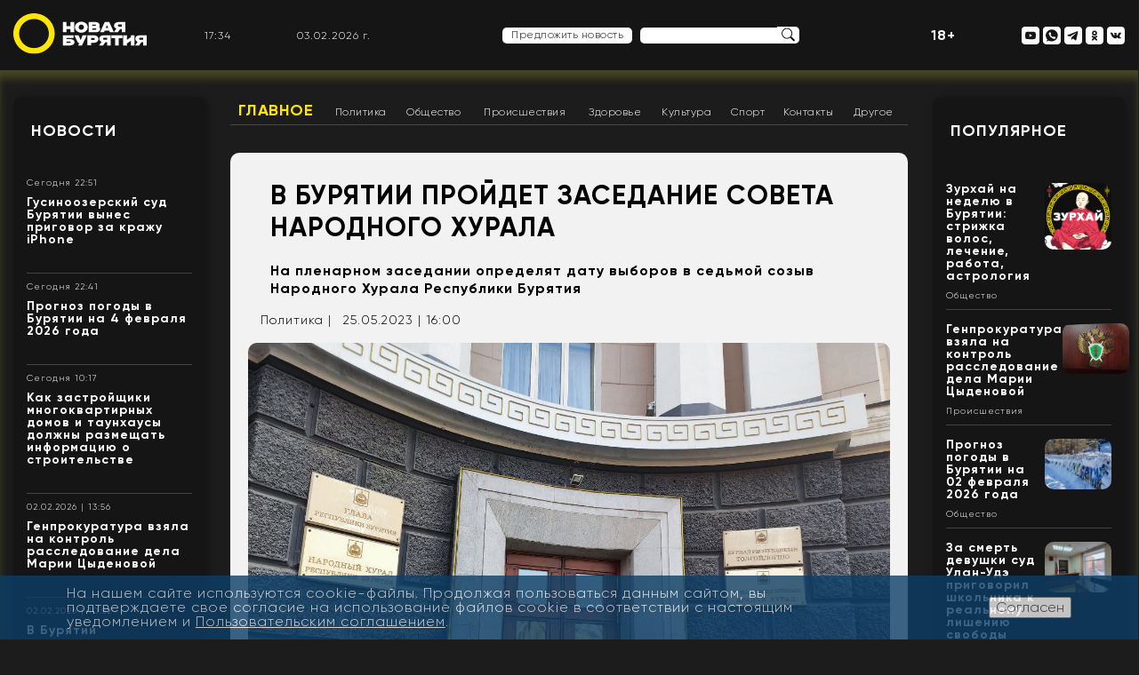

--- FILE ---
content_type: image/svg+xml
request_url: https://newbur.ru/bitrix/templates/new/template/img/telegram.svg
body_size: 920
content:
<?xml version="1.0" encoding="UTF-8"?> <!-- Generator: Adobe Illustrator 25.1.0, SVG Export Plug-In . SVG Version: 6.00 Build 0) --> <svg xmlns="http://www.w3.org/2000/svg" xmlns:xlink="http://www.w3.org/1999/xlink" id="Слой_1" x="0px" y="0px" viewBox="0 0 19.9 19.9" style="enable-background:new 0 0 19.9 19.9;" xml:space="preserve"> <style type="text/css"> .st0{fill:#FFFFFF;} </style> <path class="st0" d="M19.8,3c0-0.2-0.1-0.4-0.2-0.6c0-0.1-0.1-0.3-0.2-0.4c-0.1-0.2-0.3-0.5-0.5-0.7c-0.2-0.3-0.5-0.5-0.7-0.7 c-0.1-0.1-0.3-0.2-0.4-0.3c-0.1-0.1-0.3-0.1-0.4-0.2c-0.1,0-0.3-0.1-0.4-0.1c-0.2,0-0.4-0.1-0.6-0.1C12.2,0,8.1,0,4,0 C3.7,0,3.4,0,3.2,0C3,0.1,2.8,0.1,2.6,0.2C2.4,0.2,2.2,0.3,2.1,0.4C1.8,0.5,1.6,0.6,1.5,0.8C1.3,0.9,1.1,1.1,0.9,1.3 C0.8,1.4,0.7,1.6,0.6,1.7C0.5,1.8,0.4,2,0.4,2.1C0.3,2.2,0.3,2.3,0.2,2.5c0,0.1-0.1,0.3-0.1,0.4C0.1,3.1,0,3.3,0,3.5 c0,4,0,8.1,0,12.1c0,0.4,0,0.7,0,1.1c0,0.2,0.1,0.4,0.1,0.5c0.1,0.2,0.2,0.4,0.3,0.6c0.1,0.2,0.2,0.3,0.3,0.5 c0.1,0.2,0.3,0.3,0.5,0.5c0.1,0.1,0.3,0.2,0.5,0.4c0.1,0.1,0.2,0.1,0.4,0.2c0.1,0.1,0.3,0.1,0.4,0.2c0.1,0,0.3,0.1,0.4,0.1 c0.2,0,0.4,0.1,0.6,0.1c2.1,0,4.3,0,6.4,0c2,0,4,0,5.9,0c0.3,0,0.6,0,0.9,0c0.3-0.1,0.6-0.1,0.8-0.2c0.2-0.1,0.4-0.2,0.6-0.3 c0.3-0.2,0.5-0.4,0.7-0.6c0.1-0.2,0.3-0.3,0.4-0.5c0.1-0.1,0.2-0.3,0.3-0.4c0.1-0.1,0.1-0.3,0.2-0.4c0-0.1,0.1-0.3,0.1-0.4 c0-0.2,0.1-0.4,0.1-0.6c0-4.3,0-8.6,0-12.8C19.9,3.3,19.9,3.2,19.8,3z M15.2,6.1c-0.6,2.9-1.2,5.8-1.8,8.6c0,0.1-0.1,0.3-0.1,0.4 c-0.1,0.2-0.3,0.3-0.6,0.3c-0.1,0-0.3-0.1-0.4-0.2c-0.9-0.6-1.8-1.3-2.6-1.9c0,0,0,0-0.1-0.1c0,0,0,0,0,0c-0.1,0.1-0.1,0.2-0.2,0.3 c-0.3,0.3-0.7,0.7-1,1c-0.1,0.1-0.3,0.2-0.4,0.3c-0.1,0-0.1,0-0.2,0.1c0,0,0-0.1,0-0.1c0.1-0.9,0.1-1.8,0.2-2.7c0-0.1,0-0.1,0.1-0.2 c1.7-1.5,3.4-3.1,5-4.6c0,0,0.1-0.1,0.1-0.1c0.1-0.1,0-0.2-0.1-0.2c-0.1,0-0.2,0-0.3,0.1c-0.8,0.5-1.6,1-2.5,1.5 C9,9.4,7.7,10.2,6.4,11c-0.1,0-0.1,0.1-0.2,0c-0.9-0.3-1.7-0.5-2.6-0.8c-0.1,0-0.2-0.1-0.3-0.1C3.1,10,3.1,9.9,3.2,9.7 c0.1-0.1,0.2-0.2,0.3-0.2c0.2-0.1,0.5-0.2,0.7-0.3c3.4-1.3,6.8-2.6,10.2-4c0.1,0,0.1,0,0.2-0.1c0.3-0.1,0.6,0.1,0.7,0.4 C15.3,5.8,15.3,5.9,15.2,6.1z"></path> </svg> 